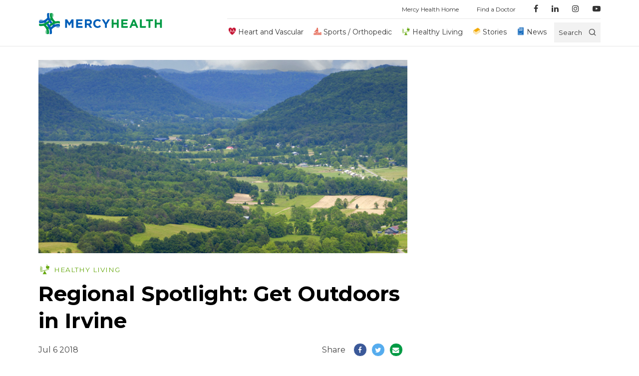

--- FILE ---
content_type: text/html; charset=UTF-8
request_url: https://blog.mercy.com/summer-survival-guide-irvine-outdoor-activities/
body_size: 12103
content:

<!DOCTYPE html>
<html lang="en-US">


<head>
	<!-- Google Tag Manager -->
<script> (function(w,d,s,l,i){w[l]=w[l]||[];w[l].push({'gtm.start':
new Date().getTime(),event:'gtm.js'});var f=d.getElementsByTagName(s)[0],
j=d.createElement(s),dl=l!='dataLayer'?'&l='+l:'';j.async=true;j.src=
'https://www.googletagmanager.com/gtm.js?id='+i+dl;f.parentNode.insertBefore(j,f);
})(window,document,'script','dataLayer','GTM-T5HWP7');</script>
<!-- End Google Tag Manager -->  <meta charset="UTF-8">
  <meta http-equiv="X-UA-Compatible" content="IE=edge">
  <meta name="viewport" content="width=device-width, initial-scale=1.0, maximum-scale=1.0, user-scalable=no">
  <title>Best Outdoor Summertime Activities in Irvine, KY | Mercy Health Blog</title>
  <link rel="profile" href="http://gmpg.org/xfn/11">
  <link rel="icon" type="image/png" href="https://blog.mercy.com/wp-content/themes/mercy/assets/images/favicon-32x32.png" sizes="32x32">
  <link rel="icon" type="image/png" href="https://blog.mercy.com/wp-content/themes/mercy/assets/images/favicon-16x16.png" sizes="16x16">
  <link rel="icon" type="image/x-icon" href="https://blog.mercy.com/wp-content/themes/mercy/assets/images/favicon.ico">
  <link rel="preconnect" href="https://fonts.googleapis.com">
  <link rel="preconnect" href="https://fonts.gstatic.com" crossorigin>
  <link href="https://fonts.googleapis.com/css2?family=Montserrat:wght@200;300;400;500;600;700&display=swap" rel="stylesheet">

	<meta name='robots' content='index, follow, max-image-preview:large, max-snippet:-1, max-video-preview:-1' />
	<style>img:is([sizes="auto" i], [sizes^="auto," i]) { contain-intrinsic-size: 3000px 1500px }</style>
	
	<!-- This site is optimized with the Yoast SEO plugin v24.8.1 - https://yoast.com/wordpress/plugins/seo/ -->
	<meta name="description" content="Nestled in the heart of Kentucky&#039;s Bluegrass Country, Irvine is a haven for outdoor lovers. If you&#039;re looking to spend some time outdoors in Irvine this summer, here are our top recommendations for what to do." />
	<link rel="canonical" href="https://blog.mercy.com/summer-survival-guide-irvine-outdoor-activities/" />
	<meta property="og:locale" content="en_US" />
	<meta property="og:type" content="article" />
	<meta property="og:title" content="Best Outdoor Summertime Activities in Irvine, KY | Mercy Health Blog" />
	<meta property="og:description" content="Nestled in the heart of Kentucky&#039;s Bluegrass Country, Irvine is a haven for outdoor lovers. If you&#039;re looking to spend some time outdoors in Irvine this summer, here are our top recommendations for what to do." />
	<meta property="og:url" content="https://blog.mercy.com/summer-survival-guide-irvine-outdoor-activities/" />
	<meta property="og:site_name" content="Mercy Health Blog" />
	<meta property="article:publisher" content="https://www.facebook.com/LivingMercyHealth" />
	<meta property="article:published_time" content="2018-07-06T08:30:54+00:00" />
	<meta property="article:modified_time" content="2018-10-16T20:27:44+00:00" />
	<meta property="og:image" content="https://blog.mercy.com/wp-content/uploads/2018/07/Irvine-KY-spotlight.jpg" />
	<meta property="og:image:width" content="1200" />
	<meta property="og:image:height" content="380" />
	<meta property="og:image:type" content="image/jpeg" />
	<meta name="author" content="Mercy Health" />
	<meta name="twitter:card" content="summary_large_image" />
	<meta name="twitter:creator" content="@mercy_health" />
	<meta name="twitter:site" content="@mercy_health" />
	<meta name="twitter:label1" content="Written by" />
	<meta name="twitter:data1" content="Mercy Health" />
	<meta name="twitter:label2" content="Est. reading time" />
	<meta name="twitter:data2" content="3 minutes" />
	<script type="application/ld+json" class="yoast-schema-graph">{"@context":"https://schema.org","@graph":[{"@type":"Article","@id":"https://blog.mercy.com/summer-survival-guide-irvine-outdoor-activities/#article","isPartOf":{"@id":"https://blog.mercy.com/summer-survival-guide-irvine-outdoor-activities/"},"author":{"name":"Mercy Health","@id":"https://blog.mercy.com/#/schema/person/bbbc9b8ac49fbdd26862cbad3e5eec89"},"headline":"Regional Spotlight: Get Outdoors in Irvine","datePublished":"2018-07-06T08:30:54+00:00","dateModified":"2018-10-16T20:27:44+00:00","mainEntityOfPage":{"@id":"https://blog.mercy.com/summer-survival-guide-irvine-outdoor-activities/"},"wordCount":637,"publisher":{"@id":"https://blog.mercy.com/#organization"},"image":{"@id":"https://blog.mercy.com/summer-survival-guide-irvine-outdoor-activities/#primaryimage"},"thumbnailUrl":"https://blog.mercy.com/wp-content/uploads/2018/07/Irvine-KY-spotlight.jpg","articleSection":["Healthy Living"],"inLanguage":"en-US"},{"@type":"WebPage","@id":"https://blog.mercy.com/summer-survival-guide-irvine-outdoor-activities/","url":"https://blog.mercy.com/summer-survival-guide-irvine-outdoor-activities/","name":"Best Outdoor Summertime Activities in Irvine, KY | Mercy Health Blog","isPartOf":{"@id":"https://blog.mercy.com/#website"},"primaryImageOfPage":{"@id":"https://blog.mercy.com/summer-survival-guide-irvine-outdoor-activities/#primaryimage"},"image":{"@id":"https://blog.mercy.com/summer-survival-guide-irvine-outdoor-activities/#primaryimage"},"thumbnailUrl":"https://blog.mercy.com/wp-content/uploads/2018/07/Irvine-KY-spotlight.jpg","datePublished":"2018-07-06T08:30:54+00:00","dateModified":"2018-10-16T20:27:44+00:00","description":"Nestled in the heart of Kentucky's Bluegrass Country, Irvine is a haven for outdoor lovers. If you're looking to spend some time outdoors in Irvine this summer, here are our top recommendations for what to do.","breadcrumb":{"@id":"https://blog.mercy.com/summer-survival-guide-irvine-outdoor-activities/#breadcrumb"},"inLanguage":"en-US","potentialAction":[{"@type":"ReadAction","target":["https://blog.mercy.com/summer-survival-guide-irvine-outdoor-activities/"]}]},{"@type":"ImageObject","inLanguage":"en-US","@id":"https://blog.mercy.com/summer-survival-guide-irvine-outdoor-activities/#primaryimage","url":"https://blog.mercy.com/wp-content/uploads/2018/07/Irvine-KY-spotlight.jpg","contentUrl":"https://blog.mercy.com/wp-content/uploads/2018/07/Irvine-KY-spotlight.jpg","width":1200,"height":380,"caption":"best outdoor activities in irvine, ky"},{"@type":"BreadcrumbList","@id":"https://blog.mercy.com/summer-survival-guide-irvine-outdoor-activities/#breadcrumb","itemListElement":[{"@type":"ListItem","position":1,"name":"Home","item":"https://blog.mercy.com/"},{"@type":"ListItem","position":2,"name":"Healthy Living","item":"https://blog.mercy.com/category/healthy-living/"},{"@type":"ListItem","position":3,"name":"Regional Spotlight: Get Outdoors in Irvine"}]},{"@type":"WebSite","@id":"https://blog.mercy.com/#website","url":"https://blog.mercy.com/","name":"Mercy Health Blog","description":"Health and wellness information and news from the leading and largest health care provider in the state of Ohio.","publisher":{"@id":"https://blog.mercy.com/#organization"},"potentialAction":[{"@type":"SearchAction","target":{"@type":"EntryPoint","urlTemplate":"https://blog.mercy.com/?s={search_term_string}"},"query-input":{"@type":"PropertyValueSpecification","valueRequired":true,"valueName":"search_term_string"}}],"inLanguage":"en-US"},{"@type":"Organization","@id":"https://blog.mercy.com/#organization","name":"Mercy Health","url":"https://blog.mercy.com/","logo":{"@type":"ImageObject","inLanguage":"en-US","@id":"https://blog.mercy.com/#/schema/logo/image/","url":"https://blog.mercy.com/wp-content/uploads/2020/03/mercy-health-logo_1249x225.png","contentUrl":"https://blog.mercy.com/wp-content/uploads/2020/03/mercy-health-logo_1249x225.png","width":1249,"height":225,"caption":"Mercy Health"},"image":{"@id":"https://blog.mercy.com/#/schema/logo/image/"},"sameAs":["https://www.facebook.com/LivingMercyHealth","https://x.com/mercy_health","https://instagram.com/mercy_health/","https://www.linkedin.com/company/mercyhealth-chp/","https://www.youtube.com/user/LivingMercyHealth"]},{"@type":"Person","@id":"https://blog.mercy.com/#/schema/person/bbbc9b8ac49fbdd26862cbad3e5eec89","name":"Mercy Health","image":{"@type":"ImageObject","inLanguage":"en-US","@id":"https://blog.mercy.com/#/schema/person/image/","url":"https://secure.gravatar.com/avatar/fc6cb32b2c30f196ad926caded67dd41?s=96&d=mm&r=g","contentUrl":"https://secure.gravatar.com/avatar/fc6cb32b2c30f196ad926caded67dd41?s=96&d=mm&r=g","caption":"Mercy Health"}}]}</script>
	<!-- / Yoast SEO plugin. -->


<link rel='dns-prefetch' href='//maxcdn.bootstrapcdn.com' />
<script type="text/javascript">
/* <![CDATA[ */
window._wpemojiSettings = {"baseUrl":"https:\/\/s.w.org\/images\/core\/emoji\/15.0.3\/72x72\/","ext":".png","svgUrl":"https:\/\/s.w.org\/images\/core\/emoji\/15.0.3\/svg\/","svgExt":".svg","source":{"concatemoji":"https:\/\/blog.mercy.com\/wp\/wp-includes\/js\/wp-emoji-release.min.js"}};
/*! This file is auto-generated */
!function(i,n){var o,s,e;function c(e){try{var t={supportTests:e,timestamp:(new Date).valueOf()};sessionStorage.setItem(o,JSON.stringify(t))}catch(e){}}function p(e,t,n){e.clearRect(0,0,e.canvas.width,e.canvas.height),e.fillText(t,0,0);var t=new Uint32Array(e.getImageData(0,0,e.canvas.width,e.canvas.height).data),r=(e.clearRect(0,0,e.canvas.width,e.canvas.height),e.fillText(n,0,0),new Uint32Array(e.getImageData(0,0,e.canvas.width,e.canvas.height).data));return t.every(function(e,t){return e===r[t]})}function u(e,t,n){switch(t){case"flag":return n(e,"\ud83c\udff3\ufe0f\u200d\u26a7\ufe0f","\ud83c\udff3\ufe0f\u200b\u26a7\ufe0f")?!1:!n(e,"\ud83c\uddfa\ud83c\uddf3","\ud83c\uddfa\u200b\ud83c\uddf3")&&!n(e,"\ud83c\udff4\udb40\udc67\udb40\udc62\udb40\udc65\udb40\udc6e\udb40\udc67\udb40\udc7f","\ud83c\udff4\u200b\udb40\udc67\u200b\udb40\udc62\u200b\udb40\udc65\u200b\udb40\udc6e\u200b\udb40\udc67\u200b\udb40\udc7f");case"emoji":return!n(e,"\ud83d\udc26\u200d\u2b1b","\ud83d\udc26\u200b\u2b1b")}return!1}function f(e,t,n){var r="undefined"!=typeof WorkerGlobalScope&&self instanceof WorkerGlobalScope?new OffscreenCanvas(300,150):i.createElement("canvas"),a=r.getContext("2d",{willReadFrequently:!0}),o=(a.textBaseline="top",a.font="600 32px Arial",{});return e.forEach(function(e){o[e]=t(a,e,n)}),o}function t(e){var t=i.createElement("script");t.src=e,t.defer=!0,i.head.appendChild(t)}"undefined"!=typeof Promise&&(o="wpEmojiSettingsSupports",s=["flag","emoji"],n.supports={everything:!0,everythingExceptFlag:!0},e=new Promise(function(e){i.addEventListener("DOMContentLoaded",e,{once:!0})}),new Promise(function(t){var n=function(){try{var e=JSON.parse(sessionStorage.getItem(o));if("object"==typeof e&&"number"==typeof e.timestamp&&(new Date).valueOf()<e.timestamp+604800&&"object"==typeof e.supportTests)return e.supportTests}catch(e){}return null}();if(!n){if("undefined"!=typeof Worker&&"undefined"!=typeof OffscreenCanvas&&"undefined"!=typeof URL&&URL.createObjectURL&&"undefined"!=typeof Blob)try{var e="postMessage("+f.toString()+"("+[JSON.stringify(s),u.toString(),p.toString()].join(",")+"));",r=new Blob([e],{type:"text/javascript"}),a=new Worker(URL.createObjectURL(r),{name:"wpTestEmojiSupports"});return void(a.onmessage=function(e){c(n=e.data),a.terminate(),t(n)})}catch(e){}c(n=f(s,u,p))}t(n)}).then(function(e){for(var t in e)n.supports[t]=e[t],n.supports.everything=n.supports.everything&&n.supports[t],"flag"!==t&&(n.supports.everythingExceptFlag=n.supports.everythingExceptFlag&&n.supports[t]);n.supports.everythingExceptFlag=n.supports.everythingExceptFlag&&!n.supports.flag,n.DOMReady=!1,n.readyCallback=function(){n.DOMReady=!0}}).then(function(){return e}).then(function(){var e;n.supports.everything||(n.readyCallback(),(e=n.source||{}).concatemoji?t(e.concatemoji):e.wpemoji&&e.twemoji&&(t(e.twemoji),t(e.wpemoji)))}))}((window,document),window._wpemojiSettings);
/* ]]> */
</script>
<link rel='stylesheet' id='sbi_styles-css' href='https://blog.mercy.com/wp-content/plugins/instagram-feed/css/sbi-styles.min.css' type='text/css' media='all' />
<style id='wp-emoji-styles-inline-css' type='text/css'>

	img.wp-smiley, img.emoji {
		display: inline !important;
		border: none !important;
		box-shadow: none !important;
		height: 1em !important;
		width: 1em !important;
		margin: 0 0.07em !important;
		vertical-align: -0.1em !important;
		background: none !important;
		padding: 0 !important;
	}
</style>
<link rel='stylesheet' id='wp-block-library-css' href='https://blog.mercy.com/wp/wp-includes/css/dist/block-library/style.min.css' type='text/css' media='all' />
<style id='classic-theme-styles-inline-css' type='text/css'>
/*! This file is auto-generated */
.wp-block-button__link{color:#fff;background-color:#32373c;border-radius:9999px;box-shadow:none;text-decoration:none;padding:calc(.667em + 2px) calc(1.333em + 2px);font-size:1.125em}.wp-block-file__button{background:#32373c;color:#fff;text-decoration:none}
</style>
<style id='global-styles-inline-css' type='text/css'>
:root{--wp--preset--aspect-ratio--square: 1;--wp--preset--aspect-ratio--4-3: 4/3;--wp--preset--aspect-ratio--3-4: 3/4;--wp--preset--aspect-ratio--3-2: 3/2;--wp--preset--aspect-ratio--2-3: 2/3;--wp--preset--aspect-ratio--16-9: 16/9;--wp--preset--aspect-ratio--9-16: 9/16;--wp--preset--color--black: #000000;--wp--preset--color--cyan-bluish-gray: #abb8c3;--wp--preset--color--white: #ffffff;--wp--preset--color--pale-pink: #f78da7;--wp--preset--color--vivid-red: #cf2e2e;--wp--preset--color--luminous-vivid-orange: #ff6900;--wp--preset--color--luminous-vivid-amber: #fcb900;--wp--preset--color--light-green-cyan: #7bdcb5;--wp--preset--color--vivid-green-cyan: #00d084;--wp--preset--color--pale-cyan-blue: #8ed1fc;--wp--preset--color--vivid-cyan-blue: #0693e3;--wp--preset--color--vivid-purple: #9b51e0;--wp--preset--gradient--vivid-cyan-blue-to-vivid-purple: linear-gradient(135deg,rgba(6,147,227,1) 0%,rgb(155,81,224) 100%);--wp--preset--gradient--light-green-cyan-to-vivid-green-cyan: linear-gradient(135deg,rgb(122,220,180) 0%,rgb(0,208,130) 100%);--wp--preset--gradient--luminous-vivid-amber-to-luminous-vivid-orange: linear-gradient(135deg,rgba(252,185,0,1) 0%,rgba(255,105,0,1) 100%);--wp--preset--gradient--luminous-vivid-orange-to-vivid-red: linear-gradient(135deg,rgba(255,105,0,1) 0%,rgb(207,46,46) 100%);--wp--preset--gradient--very-light-gray-to-cyan-bluish-gray: linear-gradient(135deg,rgb(238,238,238) 0%,rgb(169,184,195) 100%);--wp--preset--gradient--cool-to-warm-spectrum: linear-gradient(135deg,rgb(74,234,220) 0%,rgb(151,120,209) 20%,rgb(207,42,186) 40%,rgb(238,44,130) 60%,rgb(251,105,98) 80%,rgb(254,248,76) 100%);--wp--preset--gradient--blush-light-purple: linear-gradient(135deg,rgb(255,206,236) 0%,rgb(152,150,240) 100%);--wp--preset--gradient--blush-bordeaux: linear-gradient(135deg,rgb(254,205,165) 0%,rgb(254,45,45) 50%,rgb(107,0,62) 100%);--wp--preset--gradient--luminous-dusk: linear-gradient(135deg,rgb(255,203,112) 0%,rgb(199,81,192) 50%,rgb(65,88,208) 100%);--wp--preset--gradient--pale-ocean: linear-gradient(135deg,rgb(255,245,203) 0%,rgb(182,227,212) 50%,rgb(51,167,181) 100%);--wp--preset--gradient--electric-grass: linear-gradient(135deg,rgb(202,248,128) 0%,rgb(113,206,126) 100%);--wp--preset--gradient--midnight: linear-gradient(135deg,rgb(2,3,129) 0%,rgb(40,116,252) 100%);--wp--preset--font-size--small: 13px;--wp--preset--font-size--medium: 20px;--wp--preset--font-size--large: 36px;--wp--preset--font-size--x-large: 42px;--wp--preset--spacing--20: 0.44rem;--wp--preset--spacing--30: 0.67rem;--wp--preset--spacing--40: 1rem;--wp--preset--spacing--50: 1.5rem;--wp--preset--spacing--60: 2.25rem;--wp--preset--spacing--70: 3.38rem;--wp--preset--spacing--80: 5.06rem;--wp--preset--shadow--natural: 6px 6px 9px rgba(0, 0, 0, 0.2);--wp--preset--shadow--deep: 12px 12px 50px rgba(0, 0, 0, 0.4);--wp--preset--shadow--sharp: 6px 6px 0px rgba(0, 0, 0, 0.2);--wp--preset--shadow--outlined: 6px 6px 0px -3px rgba(255, 255, 255, 1), 6px 6px rgba(0, 0, 0, 1);--wp--preset--shadow--crisp: 6px 6px 0px rgba(0, 0, 0, 1);}:where(.is-layout-flex){gap: 0.5em;}:where(.is-layout-grid){gap: 0.5em;}body .is-layout-flex{display: flex;}.is-layout-flex{flex-wrap: wrap;align-items: center;}.is-layout-flex > :is(*, div){margin: 0;}body .is-layout-grid{display: grid;}.is-layout-grid > :is(*, div){margin: 0;}:where(.wp-block-columns.is-layout-flex){gap: 2em;}:where(.wp-block-columns.is-layout-grid){gap: 2em;}:where(.wp-block-post-template.is-layout-flex){gap: 1.25em;}:where(.wp-block-post-template.is-layout-grid){gap: 1.25em;}.has-black-color{color: var(--wp--preset--color--black) !important;}.has-cyan-bluish-gray-color{color: var(--wp--preset--color--cyan-bluish-gray) !important;}.has-white-color{color: var(--wp--preset--color--white) !important;}.has-pale-pink-color{color: var(--wp--preset--color--pale-pink) !important;}.has-vivid-red-color{color: var(--wp--preset--color--vivid-red) !important;}.has-luminous-vivid-orange-color{color: var(--wp--preset--color--luminous-vivid-orange) !important;}.has-luminous-vivid-amber-color{color: var(--wp--preset--color--luminous-vivid-amber) !important;}.has-light-green-cyan-color{color: var(--wp--preset--color--light-green-cyan) !important;}.has-vivid-green-cyan-color{color: var(--wp--preset--color--vivid-green-cyan) !important;}.has-pale-cyan-blue-color{color: var(--wp--preset--color--pale-cyan-blue) !important;}.has-vivid-cyan-blue-color{color: var(--wp--preset--color--vivid-cyan-blue) !important;}.has-vivid-purple-color{color: var(--wp--preset--color--vivid-purple) !important;}.has-black-background-color{background-color: var(--wp--preset--color--black) !important;}.has-cyan-bluish-gray-background-color{background-color: var(--wp--preset--color--cyan-bluish-gray) !important;}.has-white-background-color{background-color: var(--wp--preset--color--white) !important;}.has-pale-pink-background-color{background-color: var(--wp--preset--color--pale-pink) !important;}.has-vivid-red-background-color{background-color: var(--wp--preset--color--vivid-red) !important;}.has-luminous-vivid-orange-background-color{background-color: var(--wp--preset--color--luminous-vivid-orange) !important;}.has-luminous-vivid-amber-background-color{background-color: var(--wp--preset--color--luminous-vivid-amber) !important;}.has-light-green-cyan-background-color{background-color: var(--wp--preset--color--light-green-cyan) !important;}.has-vivid-green-cyan-background-color{background-color: var(--wp--preset--color--vivid-green-cyan) !important;}.has-pale-cyan-blue-background-color{background-color: var(--wp--preset--color--pale-cyan-blue) !important;}.has-vivid-cyan-blue-background-color{background-color: var(--wp--preset--color--vivid-cyan-blue) !important;}.has-vivid-purple-background-color{background-color: var(--wp--preset--color--vivid-purple) !important;}.has-black-border-color{border-color: var(--wp--preset--color--black) !important;}.has-cyan-bluish-gray-border-color{border-color: var(--wp--preset--color--cyan-bluish-gray) !important;}.has-white-border-color{border-color: var(--wp--preset--color--white) !important;}.has-pale-pink-border-color{border-color: var(--wp--preset--color--pale-pink) !important;}.has-vivid-red-border-color{border-color: var(--wp--preset--color--vivid-red) !important;}.has-luminous-vivid-orange-border-color{border-color: var(--wp--preset--color--luminous-vivid-orange) !important;}.has-luminous-vivid-amber-border-color{border-color: var(--wp--preset--color--luminous-vivid-amber) !important;}.has-light-green-cyan-border-color{border-color: var(--wp--preset--color--light-green-cyan) !important;}.has-vivid-green-cyan-border-color{border-color: var(--wp--preset--color--vivid-green-cyan) !important;}.has-pale-cyan-blue-border-color{border-color: var(--wp--preset--color--pale-cyan-blue) !important;}.has-vivid-cyan-blue-border-color{border-color: var(--wp--preset--color--vivid-cyan-blue) !important;}.has-vivid-purple-border-color{border-color: var(--wp--preset--color--vivid-purple) !important;}.has-vivid-cyan-blue-to-vivid-purple-gradient-background{background: var(--wp--preset--gradient--vivid-cyan-blue-to-vivid-purple) !important;}.has-light-green-cyan-to-vivid-green-cyan-gradient-background{background: var(--wp--preset--gradient--light-green-cyan-to-vivid-green-cyan) !important;}.has-luminous-vivid-amber-to-luminous-vivid-orange-gradient-background{background: var(--wp--preset--gradient--luminous-vivid-amber-to-luminous-vivid-orange) !important;}.has-luminous-vivid-orange-to-vivid-red-gradient-background{background: var(--wp--preset--gradient--luminous-vivid-orange-to-vivid-red) !important;}.has-very-light-gray-to-cyan-bluish-gray-gradient-background{background: var(--wp--preset--gradient--very-light-gray-to-cyan-bluish-gray) !important;}.has-cool-to-warm-spectrum-gradient-background{background: var(--wp--preset--gradient--cool-to-warm-spectrum) !important;}.has-blush-light-purple-gradient-background{background: var(--wp--preset--gradient--blush-light-purple) !important;}.has-blush-bordeaux-gradient-background{background: var(--wp--preset--gradient--blush-bordeaux) !important;}.has-luminous-dusk-gradient-background{background: var(--wp--preset--gradient--luminous-dusk) !important;}.has-pale-ocean-gradient-background{background: var(--wp--preset--gradient--pale-ocean) !important;}.has-electric-grass-gradient-background{background: var(--wp--preset--gradient--electric-grass) !important;}.has-midnight-gradient-background{background: var(--wp--preset--gradient--midnight) !important;}.has-small-font-size{font-size: var(--wp--preset--font-size--small) !important;}.has-medium-font-size{font-size: var(--wp--preset--font-size--medium) !important;}.has-large-font-size{font-size: var(--wp--preset--font-size--large) !important;}.has-x-large-font-size{font-size: var(--wp--preset--font-size--x-large) !important;}
:where(.wp-block-post-template.is-layout-flex){gap: 1.25em;}:where(.wp-block-post-template.is-layout-grid){gap: 1.25em;}
:where(.wp-block-columns.is-layout-flex){gap: 2em;}:where(.wp-block-columns.is-layout-grid){gap: 2em;}
:root :where(.wp-block-pullquote){font-size: 1.5em;line-height: 1.6;}
</style>
<link rel='stylesheet' id='contact-form-7-css' href='https://blog.mercy.com/wp-content/plugins/contact-form-7/includes/css/styles.css' type='text/css' media='all' />
<link rel='stylesheet' id='app-css' href='https://blog.mercy.com/wp-content/themes/mercy/assets/css/main.min.css?v=76896789&#038;ver=6.7.2' type='text/css' media='all' />
<link rel='stylesheet' id='owl-carousel-css' href='https://blog.mercy.com/wp-content/themes/mercy/assets/css/owl.carousel.min.css' type='text/css' media='all' />
<link rel='stylesheet' id='owl-theme-css' href='https://blog.mercy.com/wp-content/themes/mercy/assets/css/owl.theme.default.min.css' type='text/css' media='all' />
<link rel='stylesheet' id='pattern-scaffolding-css' href='https://blog.mercy.com/wp-content/themes/mercy/assets/css/pattern-scaffolding.css' type='text/css' media='all' />
<link rel='stylesheet' id='font-awesome-css' href='//maxcdn.bootstrapcdn.com/font-awesome/4.7.0/css/font-awesome.min.css' type='text/css' media='all' />
<link rel='stylesheet' id='theme-style-css' href='https://blog.mercy.com/wp-content/themes/mercy/style.css' type='text/css' media='all' />
<script type="text/javascript" src="https://blog.mercy.com/wp/wp-includes/js/jquery/jquery.min.js" id="jquery-core-js"></script>
<script type="text/javascript" src="https://blog.mercy.com/wp/wp-includes/js/jquery/jquery-migrate.min.js" id="jquery-migrate-js"></script>
<script type="text/javascript" src="https://blog.mercy.com/wp-content/themes/mercy/assets/js/rellax.js" id="rellax-js"></script>
<script type="text/javascript" src="https://blog.mercy.com/wp-content/themes/mercy/assets/js/owl.carousel.min.js" id="owl-js"></script>
<script type="text/javascript" src="https://blog.mercy.com/wp-content/themes/mercy/assets/js/basicScroll.min.js" id="basicScroll-js"></script>
<script type="text/javascript" src="https://blog.mercy.com/wp-content/themes/mercy/assets/js/nav.js" id="nav-js"></script>
<script type="text/javascript" src="https://blog.mercy.com/wp-content/themes/mercy/assets/js/main.js?v=57489230&amp;ver=6.7.2" id="main-js"></script>
<link rel="https://api.w.org/" href="https://blog.mercy.com/wp-json/" /><link rel="alternate" title="JSON" type="application/json" href="https://blog.mercy.com/wp-json/wp/v2/posts/1496" /><link rel="EditURI" type="application/rsd+xml" title="RSD" href="https://blog.mercy.com/wp/xmlrpc.php?rsd" />
<meta name="generator" content="WordPress 6.7.2" />
<link rel='shortlink' href='https://blog.mercy.com/?p=1496' />
<link rel="alternate" title="oEmbed (JSON)" type="application/json+oembed" href="https://blog.mercy.com/wp-json/oembed/1.0/embed?url=https%3A%2F%2Fblog.mercy.com%2Fsummer-survival-guide-irvine-outdoor-activities%2F" />
<link rel="alternate" title="oEmbed (XML)" type="text/xml+oembed" href="https://blog.mercy.com/wp-json/oembed/1.0/embed?url=https%3A%2F%2Fblog.mercy.com%2Fsummer-survival-guide-irvine-outdoor-activities%2F&#038;format=xml" />
<meta name="generator" content="Redux 4.5.7" />	<script type="text/javascript">
	var ajaxurl = 'https://blog.mercy.com/wp/wp-admin/admin-ajax.php';
	var themeurl = 'https://blog.mercy.com/wp-content/themes/mercy';
	var siteurl = 'https://blog.mercy.com/wp';
	var current_page_url = 'https://blog.mercy.com/summer-survival-guide-irvine-outdoor-activities';
	var current_pagination_num = '1';
	var search_val = ''
	</script>
	</head>
<body id="__bs_script__" class="post-template-default single single-post postid-1496 single-format-standard nav-is-fixed">
<!-- Google Tag Manager (noscript) -->
<noscript><iframe src="https://www.googletagmanager.com/ns.html?id=GTM-T5HWP7"
height="0" width="0" style="display:none;visibility:hidden"></iframe></noscript>
<!-- End Google Tag Manager (noscript) -->
<header class="header">
	<div class='nav-container through-tablet'>
		<a class="knot" href="https://blog.mercy.com/">
			<img  src='https://blog.mercy.com/wp-content/themes/mercy/assets/images/mercyknot.png' />
  		</a>
		<nav>
			<ul class="ul-reset">
				<li class='droppable' id='droppable'>
					<p class='menu-button'><i class="fa fa-bars" aria-hidden="true"></i></p>
					<div class='mega-menu'>
						<div class="container cf">
							<div class='list-wrap'>
															<ul class="ul-reset">
																			<li><a class="cat-heart-health-and-vascular-health" href="https://blog.mercy.com/category/heart-health-and-vascular-health/">Heart and Vascular</a></li>
																			<li><a class="cat-sports-medicine-orthopedics" href="https://blog.mercy.com/category/sports-medicine-orthopedics/">Sports / Orthopedic</a></li>
																			<li><a class="cat-healthy-living" href="https://blog.mercy.com/category/healthy-living/">Healthy Living</a></li>
																			<li><a class="cat-mercy-stories" href="https://blog.mercy.com/category/mercy-stories/">Stories</a></li>
																			<li><a class="cat-health-news" href="https://blog.mercy.com/category/health-news/">News</a></li>
																	</ul>
														</div>
							<div class='list-wrap push-over'>
								<hr>
								<ul id="menu-quick-links" class="ul-reset"><li id="menu-item-64" class="menu-item menu-item-type-custom menu-item-object-custom menu-item-64"><a href="https://www.mercy.com/">Mercy Health Home</a></li>
<li id="menu-item-65" class="menu-item menu-item-type-custom menu-item-object-custom menu-item-65"><a href="https://www.mercy.com/find-a-doctor">Find a Doctor</a></li>
</ul>								<hr class="_mtm">
								<div class="social">
								<ul>
																	<li><a href="https://www.facebook.com/LivingMercyHealth" target="_blank"><i class="fa fa-facebook" aria-hidden="true"></i></a></li>
																																	<li><a href="https://www.linkedin.com/company/mercyhealth-chp/" target="_blank"><i class="fa fa-linkedin" aria-hidden="true"></i></a></li>
																									<li><a href="https://www.instagram.com/mercy_health" target="_blank"><i class="fa fa-instagram" aria-hidden="true"></i></a></li>
																									<li><a href="https://www.youtube.com/channel/UCvndVweTcApDDREnk2cz3TA" target="_blank"><i class="fa fa-youtube-play" aria-hidden="true"></i></a></li>
																</ul>
								</div>
								
							</div>
						</div>
					</div>
				</li>
			</ul>
		</nav>
		<a class='logo' href="https://blog.mercy.com/"><img src='https://blog.mercy.com/wp-content/themes/mercy/assets/images/mercy-logo.svg' alt="Mercy Health"/></a>
		<div class='search-wrap'>
			<form accept-charset="utf-8" role="search" method="get" id="searchform" action="https://blog.mercy.com/" >
				<input id='search' type="search" placeholder="Enter a search term" value="" name="s" /><i class="fa fa-search" aria-hidden="true"></i>
			</form>
		</div>
	</div>
	<div class="desktop">
		<div class="container">
			<nav grid="row wrap" class="desktop">
				<div column="12" class="sub">
												<ul id="menu-quick-links-1" class="ul-reset"><li class="menu-item menu-item-type-custom menu-item-object-custom menu-item-64"><a href="https://www.mercy.com/">Mercy Health Home</a></li>
<li class="menu-item menu-item-type-custom menu-item-object-custom menu-item-65"><a href="https://www.mercy.com/find-a-doctor">Find a Doctor</a></li>
</ul>					<ul>
											<li><a href="https://www.facebook.com/LivingMercyHealth" target="_blank"><i class="fa fa-facebook" aria-hidden="true"></i></a></li>
																					<li><a href="https://www.linkedin.com/company/mercyhealth-chp/" target="_blank"><i class="fa fa-linkedin" aria-hidden="true"></i></a></li>
																<li><a href="https://www.instagram.com/mercy_health" target="_blank"><i class="fa fa-instagram" aria-hidden="true"></i></a></li>
																<li><a href="https://www.youtube.com/channel/UCvndVweTcApDDREnk2cz3TA" target="_blank"><i class="fa fa-youtube-play" aria-hidden="true"></i></a></li>
										</ul>
				</div>
			</nav>
		</div>
	</div>
</header>
<header class="header desktop sticky">
<div class="desktop">
		<div class="container">
			<nav grid="row wrap" class="desktop">
				<div column="12" class="prime">
					<a class='logo' href="https://blog.mercy.com/"><img src='https://blog.mercy.com/wp-content/themes/mercy/assets/images/mercy-logo.svg' alt="Mercy Health"/></a>
					<ul class="main">
											<li><a class="cat-heart-health-and-vascular-health" href="https://blog.mercy.com/category/heart-health-and-vascular-health/">Heart and Vascular</a></li>
											<li><a class="cat-sports-medicine-orthopedics" href="https://blog.mercy.com/category/sports-medicine-orthopedics/">Sports / Orthopedic</a></li>
											<li><a class="cat-healthy-living" href="https://blog.mercy.com/category/healthy-living/">Healthy Living</a></li>
											<li><a class="cat-mercy-stories" href="https://blog.mercy.com/category/mercy-stories/">Stories</a></li>
											<li><a class="cat-health-news" href="https://blog.mercy.com/category/health-news/">News</a></li>
										</ul>
					<div class='search-wrap'>
						<form accept-charset="utf-8" role="search" method="get" id="searchform" action="https://blog.mercy.com/" >
							<input id='search' type="search" placeholder="Enter a search term" value="" name="s" /><i class="fa fa-search" aria-hidden="true"><p class='search-button'>Search</p></i>
						</form>
					</div>
				</div>
			</nav>
		</div>
	</div>
</header>
<div class="page-cont-wrap">

<!-- 	<div class="hero-space post">
		<img width="720" height="380" src="https://blog.mercy.com/wp-content/uploads/2018/07/Irvine-KY-spotlight-720x380.jpg" class="hero showMobile rellax wp-post-image" alt="best outdoor activities in irvine, ky" data-rellax-speed="-3" decoding="async" fetchpriority="high" />		<img width="1200" height="380" src="https://blog.mercy.com/wp-content/uploads/2018/07/Irvine-KY-spotlight.jpg" class="hero showDesktop img-doubleWide rellax wp-post-image" alt="best outdoor activities in irvine, ky" data-rellax-speed="-3" decoding="async" srcset="https://blog.mercy.com/wp-content/uploads/2018/07/Irvine-KY-spotlight.jpg 1200w, https://blog.mercy.com/wp-content/uploads/2018/07/Irvine-KY-spotlight-300x95.jpg 300w, https://blog.mercy.com/wp-content/uploads/2018/07/Irvine-KY-spotlight-768x243.jpg 768w, https://blog.mercy.com/wp-content/uploads/2018/07/Irvine-KY-spotlight-1024x324.jpg 1024w" sizes="(max-width: 1200px) 100vw, 1200px" />	</div>
 -->




<div class='container pad-me _pts'>
	<div grid='row wrap'>
		<div column="xs-12 s-12 m-12 l-8">
			<div  class='single-post'>
							<img width="1200" height="380" src="https://blog.mercy.com/wp-content/uploads/2018/07/Irvine-KY-spotlight.jpg" class="img-singleWide  _mbxs wp-post-image" alt="best outdoor activities in irvine, ky" decoding="async" srcset="https://blog.mercy.com/wp-content/uploads/2018/07/Irvine-KY-spotlight.jpg 1200w, https://blog.mercy.com/wp-content/uploads/2018/07/Irvine-KY-spotlight-300x95.jpg 300w, https://blog.mercy.com/wp-content/uploads/2018/07/Irvine-KY-spotlight-768x243.jpg 768w, https://blog.mercy.com/wp-content/uploads/2018/07/Irvine-KY-spotlight-1024x324.jpg 1024w" sizes="(max-width: 1200px) 100vw, 1200px" />			
						
							<div class='post-head'>
											<a href="https://blog.mercy.com/category/healthy-living/ ">
							<h6 class="category healthy-living">Healthy Living</h6>
						</a>
										<h1 class='single-post-headline'>Regional Spotlight: Get Outdoors in Irvine</h1>
					<div class='single-post-details'>
												<div class='post-foot'>Jul 6 2018</div>
						<div class='post-share'>Share
							<ul class='social'>
								<li><a href="http://www.facebook.com/sharer/sharer.php?u=https://blog.mercy.com/summer-survival-guide-irvine-outdoor-activities/" class="facebook" target="_blank"><i class="fa fa-facebook" aria-hidden="true"></i></a></li>
								<li><a href="http://twitter.com/intent/tweet/?text=Regional Spotlight: Get Outdoors in Irvine&url=https://blog.mercy.com/summer-survival-guide-irvine-outdoor-activities/&via=WPCodeSnippet" class="twitter" target="_blank"><i class="fa fa-twitter" aria-hidden="true"></i></a></li>
																	<li>
									<a href="mailto:?subject=I wanted you to see this site&amp;body=Check out this post: https://blog.mercy.com/summer-survival-guide-irvine-outdoor-activities/."
									target="_blank"
									title="Share by Email">
									<i class="fa fa-envelope" aria-hidden="true"></i></a></li>
															</ul>
						</div>
					</div>
				</div>
				<hr />
				<div class='post-body'>
					<h2>There&#8217;s nothing like summertime in Irvine — here are our tips for the season&#8217;s best outdoor activities</h2>
<p>Nestled in the heart of Kentucky&#8217;s Bluegrass Country, Irvine is a haven for outdoor lovers. Local legends say this is where Daniel Boone first experienced Kentucky&#8217;s amazing appeal. Irvine is in Estill County — an area known for its rich history, scenic attractions and outdoor recreation opportunities. Enjoy exploring the surroundings and taking in the natural beauty of the region. Get outside and experience family activities, ranging from hiking and biking to camping and climbing, at five of the area&#8217;s top attractions.</p>
<h3><strong>Red River Gorge</strong></h3>
<p>Located less than an hour&#8217;s drive from Irvine, Red River Gorge is a favorite spot among locals.  With its sandstone arches, lush forest and towering cliffs, Red River Gorge is often called &#8220;Kentucky&#8217;s best-kept secret.&#8221; Meander along trails and fields of wildflowers. Keep your camera ready to capture some of the magic while touring the 100+ sandstone arches or the views while climbing.</p>
<h3><strong>Fitchburg Furnace</strong></h3>
<p>If you&#8217;ve never seen a 60-foot tall furnace, this next attraction might be for you. The Fitchburg Furnace is operated by the U.S. Park Service — and although it&#8217;s more than 150 years old, it&#8217;s still in excellent shape. Also called the Red River Furnace, this sandstone mass originated as a result of greed and speculation during the western railroad boom of the 1860&#8217;s. The furnace closed just a few years later in the Panic of 1873. However, it remains a must-see for outdoor enthusiasts in the Irvine area.</p>
<h3><strong>Sheltowee Trace National Recreation Trail</strong></h3>
<p>Sheltowee Trace National Recreation Trail is just a little over an hour away from Irvine in East Bernstadt. The Irvine area is known for its outdoor activities. This one is ideal for anyone who wants to learn more about Daniel Boone&#8217;s history after his capture by the Shawnee Indians. The location is famous for its beautiful hemlock gorges and piney summits. The trail spans 319 miles across Big South Fork National River and Recreation Area to the Daniel Boone National Forest.</p>
<h3><strong>Flat Lick Falls </strong></h3>
<p>Flat Lick Falls is a gem located in Gray Hawk, Kentucky. It&#8217;s just under an hour&#8217;s drive from Irvine. Are you feeling adventurous? Try the dirt path that leads up to the top of the falls. Otherwise, most of the trails are easy, scenic and perfect for family activities in Flat Lick Falls Recreational and Scenic Area.</p>
<h3><strong>Lily Mountain Nature Preserve</strong></h3>
<p>If you&#8217;re looking for outdoor activities, Irvine&#8217;s own Lily Mountain Nature Preserve offers 350 acres of hiking trails and open woodlands. It&#8217;s great for family activities and exploring Irvine&#8217;s beautiful natural surroundings. Hikers love to visit this spot to enjoy great views and trails of varying difficulty levels.</p>
<h3><strong>Resurgence Cave</strong></h3>
<p>Part of the Sheltowee Trace National Recreation Trail leads visitors through War Fork Gorge. This area is home to Resurgence Cave. The cave marks the spot where an old homesite, the gorge and a stream all meet. It&#8217;s in a pretty valley. A campground is nearby for anyone interested in camping in the area. The 4.7-mile trail is suited for hikers of all skill levels, including leashed dogs. Wildflowers and pretty scenery are some of the main draws here.</p>
<p>For outdoor adventurers, nearby Wind Cave is also a favorite. This natural wonder might be the spot where Johnathan Swift&#8217;s famous lost silver mine hides. Legend says that it&#8217;s where Swift may have lived during the late 1700s.</p>
<p>If you aren&#8217;t already leading an active lifestyle, consider getting a checkup before you head out to enjoy family activities and adventures in the Irvine area. <a href="https://www.mercy.com/find-a-doctor">Visit Mercy.com today to make an appointment</a> with a primary care doctor or specialist.</p>
<p><em>Interested in more stories like this? Our Summer Survival Guide is full of healthy living tips to start your summer right. <a href="https://www.mercy.com/summer-survival-guide">Learn more here.</a></em></p>
				</div>
								<hr />
				
				
		<div class='related post-list'>
			<h3>Related Posts</h3>
			<ul>
									<li>
						<a href="https://blog.mercy.com/best-ways-prevent-common-cold/">
															<img width="1920" height="600" src="https://blog.mercy.com/wp-content/uploads/2018/03/hand-washing-ways-to-prevent-common-cold.jpg" class="pop-img wp-post-image" alt="how to prevent a cold" decoding="async" loading="lazy" srcset="https://blog.mercy.com/wp-content/uploads/2018/03/hand-washing-ways-to-prevent-common-cold.jpg 1920w, https://blog.mercy.com/wp-content/uploads/2018/03/hand-washing-ways-to-prevent-common-cold-300x94.jpg 300w, https://blog.mercy.com/wp-content/uploads/2018/03/hand-washing-ways-to-prevent-common-cold-768x240.jpg 768w, https://blog.mercy.com/wp-content/uploads/2018/03/hand-washing-ways-to-prevent-common-cold-1024x320.jpg 1024w, https://blog.mercy.com/wp-content/uploads/2018/03/hand-washing-ways-to-prevent-common-cold-790x248.jpg 790w" sizes="auto, (max-width: 1920px) 100vw, 1920px" />														<div class='title-wrap'>
								<h5 class='pop-title'>How to Prevent a Cold: Tips to Stay Healthy</h5>
							</div>
						</a>
					</li>
									<li>
						<a href="https://blog.mercy.com/managing-cancer-diagnosis-during-holidays/">
															<img width="1200" height="628" src="https://blog.mercy.com/wp-content/uploads/2025/12/Cancer-at-the-Holidays-Blog-Header.jpg" class="pop-img wp-post-image" alt="cancer, holiday season, mercy health lorain, mercy health youngstown" decoding="async" loading="lazy" srcset="https://blog.mercy.com/wp-content/uploads/2025/12/Cancer-at-the-Holidays-Blog-Header.jpg 1200w, https://blog.mercy.com/wp-content/uploads/2025/12/Cancer-at-the-Holidays-Blog-Header-300x157.jpg 300w, https://blog.mercy.com/wp-content/uploads/2025/12/Cancer-at-the-Holidays-Blog-Header-1024x536.jpg 1024w, https://blog.mercy.com/wp-content/uploads/2025/12/Cancer-at-the-Holidays-Blog-Header-768x402.jpg 768w" sizes="auto, (max-width: 1200px) 100vw, 1200px" />														<div class='title-wrap'>
								<h5 class='pop-title'>Managing a Cancer Diagnosis During the Holidays</h5>
							</div>
						</a>
					</li>
									<li>
						<a href="https://blog.mercy.com/flu-free-during-holidays-flu-prevention/">
															<img width="1200" height="628" src="https://blog.mercy.com/wp-content/uploads/2024/12/Avoiding-the-Flu-During-the-Holidays-Cincinnati-Blog-Header-1.jpg" class="pop-img wp-post-image" alt="how to avoid the flu, mercy health cincinnati" decoding="async" loading="lazy" srcset="https://blog.mercy.com/wp-content/uploads/2024/12/Avoiding-the-Flu-During-the-Holidays-Cincinnati-Blog-Header-1.jpg 1200w, https://blog.mercy.com/wp-content/uploads/2024/12/Avoiding-the-Flu-During-the-Holidays-Cincinnati-Blog-Header-1-300x157.jpg 300w, https://blog.mercy.com/wp-content/uploads/2024/12/Avoiding-the-Flu-During-the-Holidays-Cincinnati-Blog-Header-1-1024x536.jpg 1024w, https://blog.mercy.com/wp-content/uploads/2024/12/Avoiding-the-Flu-During-the-Holidays-Cincinnati-Blog-Header-1-768x402.jpg 768w" sizes="auto, (max-width: 1200px) 100vw, 1200px" />														<div class='title-wrap'>
								<h5 class='pop-title'>How to Avoid the Flu During the Holidays and Beyond</h5>
							</div>
						</a>
					</li>
									<li>
						<a href="https://blog.mercy.com/prediabetes-reduce-risk/">
															<img width="1200" height="628" src="https://blog.mercy.com/wp-content/uploads/2018/11/How-to-Reverse-Prediabetes-Lima-Blog-Header.jpg" class="pop-img wp-post-image" alt="how to reverse prediabetes, mercy health lima" decoding="async" loading="lazy" srcset="https://blog.mercy.com/wp-content/uploads/2018/11/How-to-Reverse-Prediabetes-Lima-Blog-Header.jpg 1200w, https://blog.mercy.com/wp-content/uploads/2018/11/How-to-Reverse-Prediabetes-Lima-Blog-Header-300x157.jpg 300w, https://blog.mercy.com/wp-content/uploads/2018/11/How-to-Reverse-Prediabetes-Lima-Blog-Header-1024x536.jpg 1024w, https://blog.mercy.com/wp-content/uploads/2018/11/How-to-Reverse-Prediabetes-Lima-Blog-Header-768x402.jpg 768w" sizes="auto, (max-width: 1200px) 100vw, 1200px" />														<div class='title-wrap'>
								<h5 class='pop-title'>How to Reverse Prediabetes and Avoid Diabetes</h5>
							</div>
						</a>
					</li>
							</ul>
		</div>
					
    
    
            <p><small>Please review our <a href="/terms-of-use/">Terms of Use</a> before commenting.</small></p>
			</div>
		</div>

		<div column="xs-12 s-12 m-12 l-4" class="sidebar">
			<aside class='sidebar' grid='row wrap'>
      <div column="xs-12 s-12 m-6 l-12" class="cta-widget-link widget-wrapper">
      </div>
      <div column="xs-12 s-12 m-6 l-12" class="cta-widget-link widget-wrapper">
      </div>
</aside>
		</div>

	</div>
</div>

		<footer class="_ptm">
		<div class="container pad-me" >
			<div grid='row wrap'>
					<div column='xs-12 s-12 m-6 l-3 xl-3' class="top-col">
						<a class='logo' href="https://blog.mercy.com/"><img src='https://blog.mercy.com/wp-content/themes/mercy/assets/images/mercy-logo-white.svg'/></a>
													<p class='copyright'>&#169; 2026 Mercy Health, All Rights Reserved</p>
											</div>
					<div column="xs-12 s-12 m-12 l-6 xl-6">
						<ul id="menu-footer-menu" class="footer-links"><li id="menu-item-163" class="menu-item menu-item-type-custom menu-item-object-custom menu-item-163"><a href="https://www.mercy.com/contact-us">Contact Us</a></li>
<li id="menu-item-61" class="menu-item menu-item-type-post_type menu-item-object-page menu-item-61"><a href="https://blog.mercy.com/privacy-practices/">Privacy</a></li>
<li id="menu-item-208" class="menu-item menu-item-type-post_type menu-item-object-page menu-item-208"><a href="https://blog.mercy.com/mercy-health-copyright-policy/">Copyright Policy</a></li>
<li id="menu-item-211" class="menu-item menu-item-type-post_type menu-item-object-page menu-item-211"><a href="https://blog.mercy.com/terms-of-use/">Website Terms of Use</a></li>
</ul>					</div>
					<div column='xs-12 s-12 m-6 l-3 xl-3' class="foot-social">
											<ul class='social'>
															<li><a href="https://www.facebook.com/LivingMercyHealth" target="_blank"><i class="fa fa-facebook" aria-hidden="true"></i></a></li>
																													<li><a href="https://www.linkedin.com/company/mercyhealth-chp/" target="_blank"><i class="fa fa-linkedin" aria-hidden="true"></i></a></li>
																						<li><a href="https://www.instagram.com/mercy_health" target="_blank"><i class="fa fa-instagram" aria-hidden="true"></i></a></li>
																						<li><a href="https://www.youtube.com/channel/UCvndVweTcApDDREnk2cz3TA" target="_blank"><i class="fa fa-youtube-play" aria-hidden="true"></i></a></li>
													</ul>
										</div>
			</div>
		</div>
		<img class="wave" src='https://blog.mercy.com/wp-content/themes/mercy/assets/images/wave.png'/>
	</footer>
	</div>
	<div id="overlay"></div>
	<!-- Instagram Feed JS -->
<script type="text/javascript">
var sbiajaxurl = "https://blog.mercy.com/wp/wp-admin/admin-ajax.php";
</script>
<script type="text/javascript" src="https://blog.mercy.com/wp/wp-includes/js/dist/hooks.min.js" id="wp-hooks-js"></script>
<script type="text/javascript" src="https://blog.mercy.com/wp/wp-includes/js/dist/i18n.min.js" id="wp-i18n-js"></script>
<script type="text/javascript" id="wp-i18n-js-after">
/* <![CDATA[ */
wp.i18n.setLocaleData( { 'text direction\u0004ltr': [ 'ltr' ] } );
/* ]]> */
</script>
<script type="text/javascript" src="https://blog.mercy.com/wp-content/plugins/contact-form-7/includes/swv/js/index.js" id="swv-js"></script>
<script type="text/javascript" id="contact-form-7-js-before">
/* <![CDATA[ */
var wpcf7 = {
    "api": {
        "root": "https:\/\/blog.mercy.com\/wp-json\/",
        "namespace": "contact-form-7\/v1"
    },
    "cached": 1
};
/* ]]> */
</script>
<script type="text/javascript" src="https://blog.mercy.com/wp-content/plugins/contact-form-7/includes/js/index.js" id="contact-form-7-js"></script>
	<style>
					body .post-head .category.healthy-living, 
			body .card-box .category.healthy-living, 
			body .hero-space .aside h2.healthy-living, 
			body .hero-space .aside h3.cat-healthy-living { background: white; color: #64a70b; }
			body .card-box a.button.healthy-living { border-color: #64a70b; color: #64a70b; background: #fff; }
			body .card-box button.button.healthy-living { border-color: #64a70b; color: #64a70b; background: #fff; }
			body .card-box:hover a.button.healthy-living { background-color: #64a70b; border-color: #64a70b; color: #fff; }
			body .card-box .button-trigger:hover button.button.healthy-living { background-color: #64a70b; border-color: #64a70b; color: #fff; }
			body .mega-menu a.cat-healthy-living:after { background-color: #64a70b; }
			body .header .desktop a.cat-healthy-living:hover { color: #64a70b; }
			body .header .desktop a.cat-healthy-living:after { background-color: #64a70b; }
			body .hero-space .aside h2.cat-healthy-living:before, 
			body .hero-space .aside h3.cat-healthy-living:before { background-color: transparent; }
			.hero-space .aside h2.cat-healthy-living:after, 
			.hero-space .aside h3.cat-healthy-living:after { content: ""; background-color: #64a70b; }
							body .mega-menu a.cat-healthy-living:before { content: ""; background-image: url(https://blog.mercy.com/wp-content/uploads/2018/09/icon-color-nutrition.svg); }
			body .header .desktop a.cat-healthy-living:before { content: ""; background-image: url(https://blog.mercy.com/wp-content/uploads/2018/09/icon-color-nutrition.svg); }
			body .card-box .category.healthy-living:before { content: ""; background-image: url(https://blog.mercy.com/wp-content/uploads/2018/09/icon-color-nutrition.svg); }
			body .post-head .category.healthy-living:before { content: ""; background-image: url(https://blog.mercy.com/wp-content/uploads/2018/09/icon-color-nutrition.svg); }
								body .hero-space .aside h2.cat-healthy-living:before, 
			body .hero-space .aside h3.cat-healthy-living:before { content: ""; background-image: url(https://blog.mercy.com/wp-content/uploads/2018/09/icon-color-nutrition.svg); }
		
	
					body .post-head .category.heart-health-and-vascular-health, 
			body .card-box .category.heart-health-and-vascular-health, 
			body .hero-space .aside h2.heart-health-and-vascular-health, 
			body .hero-space .aside h3.cat-heart-health-and-vascular-health { background: white; color: #c30e2e; }
			body .card-box a.button.heart-health-and-vascular-health { border-color: #c30e2e; color: #c30e2e; background: #fff; }
			body .card-box button.button.heart-health-and-vascular-health { border-color: #c30e2e; color: #c30e2e; background: #fff; }
			body .card-box:hover a.button.heart-health-and-vascular-health { background-color: #c30e2e; border-color: #c30e2e; color: #fff; }
			body .card-box .button-trigger:hover button.button.heart-health-and-vascular-health { background-color: #c30e2e; border-color: #c30e2e; color: #fff; }
			body .mega-menu a.cat-heart-health-and-vascular-health:after { background-color: #c30e2e; }
			body .header .desktop a.cat-heart-health-and-vascular-health:hover { color: #c30e2e; }
			body .header .desktop a.cat-heart-health-and-vascular-health:after { background-color: #c30e2e; }
			body .hero-space .aside h2.cat-heart-health-and-vascular-health:before, 
			body .hero-space .aside h3.cat-heart-health-and-vascular-health:before { background-color: transparent; }
			.hero-space .aside h2.cat-heart-health-and-vascular-health:after, 
			.hero-space .aside h3.cat-heart-health-and-vascular-health:after { content: ""; background-color: #c30e2e; }
							body .mega-menu a.cat-heart-health-and-vascular-health:before { content: ""; background-image: url(https://blog.mercy.com/wp-content/uploads/2018/09/icon-color-heart.svg); }
			body .header .desktop a.cat-heart-health-and-vascular-health:before { content: ""; background-image: url(https://blog.mercy.com/wp-content/uploads/2018/09/icon-color-heart.svg); }
			body .card-box .category.heart-health-and-vascular-health:before { content: ""; background-image: url(https://blog.mercy.com/wp-content/uploads/2018/09/icon-color-heart.svg); }
			body .post-head .category.heart-health-and-vascular-health:before { content: ""; background-image: url(https://blog.mercy.com/wp-content/uploads/2018/09/icon-color-heart.svg); }
								body .hero-space .aside h2.cat-heart-health-and-vascular-health:before, 
			body .hero-space .aside h3.cat-heart-health-and-vascular-health:before { content: ""; background-image: url(https://blog.mercy.com/wp-content/uploads/2018/09/icon-color-heart.svg); }
		
	
					body .post-head .category.health-news, 
			body .card-box .category.health-news, 
			body .hero-space .aside h2.health-news, 
			body .hero-space .aside h3.cat-health-news { background: white; color: #005eb8; }
			body .card-box a.button.health-news { border-color: #005eb8; color: #005eb8; background: #fff; }
			body .card-box button.button.health-news { border-color: #005eb8; color: #005eb8; background: #fff; }
			body .card-box:hover a.button.health-news { background-color: #005eb8; border-color: #005eb8; color: #fff; }
			body .card-box .button-trigger:hover button.button.health-news { background-color: #005eb8; border-color: #005eb8; color: #fff; }
			body .mega-menu a.cat-health-news:after { background-color: #005eb8; }
			body .header .desktop a.cat-health-news:hover { color: #005eb8; }
			body .header .desktop a.cat-health-news:after { background-color: #005eb8; }
			body .hero-space .aside h2.cat-health-news:before, 
			body .hero-space .aside h3.cat-health-news:before { background-color: transparent; }
			.hero-space .aside h2.cat-health-news:after, 
			.hero-space .aside h3.cat-health-news:after { content: ""; background-color: #005eb8; }
							body .mega-menu a.cat-health-news:before { content: ""; background-image: url(https://blog.mercy.com/wp-content/uploads/2018/09/icon-color-news.svg); }
			body .header .desktop a.cat-health-news:before { content: ""; background-image: url(https://blog.mercy.com/wp-content/uploads/2018/09/icon-color-news.svg); }
			body .card-box .category.health-news:before { content: ""; background-image: url(https://blog.mercy.com/wp-content/uploads/2018/09/icon-color-news.svg); }
			body .post-head .category.health-news:before { content: ""; background-image: url(https://blog.mercy.com/wp-content/uploads/2018/09/icon-color-news.svg); }
								body .hero-space .aside h2.cat-health-news:before, 
			body .hero-space .aside h3.cat-health-news:before { content: ""; background-image: url(https://blog.mercy.com/wp-content/uploads/2018/09/icon-color-news.svg); }
		
	
					body .post-head .category.sports-medicine-orthopedics, 
			body .card-box .category.sports-medicine-orthopedics, 
			body .hero-space .aside h2.sports-medicine-orthopedics, 
			body .hero-space .aside h3.cat-sports-medicine-orthopedics { background: white; color: #e1523d; }
			body .card-box a.button.sports-medicine-orthopedics { border-color: #e1523d; color: #e1523d; background: #fff; }
			body .card-box button.button.sports-medicine-orthopedics { border-color: #e1523d; color: #e1523d; background: #fff; }
			body .card-box:hover a.button.sports-medicine-orthopedics { background-color: #e1523d; border-color: #e1523d; color: #fff; }
			body .card-box .button-trigger:hover button.button.sports-medicine-orthopedics { background-color: #e1523d; border-color: #e1523d; color: #fff; }
			body .mega-menu a.cat-sports-medicine-orthopedics:after { background-color: #e1523d; }
			body .header .desktop a.cat-sports-medicine-orthopedics:hover { color: #e1523d; }
			body .header .desktop a.cat-sports-medicine-orthopedics:after { background-color: #e1523d; }
			body .hero-space .aside h2.cat-sports-medicine-orthopedics:before, 
			body .hero-space .aside h3.cat-sports-medicine-orthopedics:before { background-color: transparent; }
			.hero-space .aside h2.cat-sports-medicine-orthopedics:after, 
			.hero-space .aside h3.cat-sports-medicine-orthopedics:after { content: ""; background-color: #e1523d; }
							body .mega-menu a.cat-sports-medicine-orthopedics:before { content: ""; background-image: url(https://blog.mercy.com/wp-content/uploads/2018/09/icon-color-ortho.svg); }
			body .header .desktop a.cat-sports-medicine-orthopedics:before { content: ""; background-image: url(https://blog.mercy.com/wp-content/uploads/2018/09/icon-color-ortho.svg); }
			body .card-box .category.sports-medicine-orthopedics:before { content: ""; background-image: url(https://blog.mercy.com/wp-content/uploads/2018/09/icon-color-ortho.svg); }
			body .post-head .category.sports-medicine-orthopedics:before { content: ""; background-image: url(https://blog.mercy.com/wp-content/uploads/2018/09/icon-color-ortho.svg); }
								body .hero-space .aside h2.cat-sports-medicine-orthopedics:before, 
			body .hero-space .aside h3.cat-sports-medicine-orthopedics:before { content: ""; background-image: url(https://blog.mercy.com/wp-content/uploads/2018/09/icon-color-ortho.svg); }
		
	
					body .post-head .category.mercy-stories, 
			body .card-box .category.mercy-stories, 
			body .hero-space .aside h2.mercy-stories, 
			body .hero-space .aside h3.cat-mercy-stories { background: white; color: #f2a900; }
			body .card-box a.button.mercy-stories { border-color: #f2a900; color: #f2a900; background: #fff; }
			body .card-box button.button.mercy-stories { border-color: #f2a900; color: #f2a900; background: #fff; }
			body .card-box:hover a.button.mercy-stories { background-color: #f2a900; border-color: #f2a900; color: #fff; }
			body .card-box .button-trigger:hover button.button.mercy-stories { background-color: #f2a900; border-color: #f2a900; color: #fff; }
			body .mega-menu a.cat-mercy-stories:after { background-color: #f2a900; }
			body .header .desktop a.cat-mercy-stories:hover { color: #f2a900; }
			body .header .desktop a.cat-mercy-stories:after { background-color: #f2a900; }
			body .hero-space .aside h2.cat-mercy-stories:before, 
			body .hero-space .aside h3.cat-mercy-stories:before { background-color: transparent; }
			.hero-space .aside h2.cat-mercy-stories:after, 
			.hero-space .aside h3.cat-mercy-stories:after { content: ""; background-color: #f2a900; }
							body .mega-menu a.cat-mercy-stories:before { content: ""; background-image: url(https://blog.mercy.com/wp-content/uploads/2018/09/icon-color-stories.svg); }
			body .header .desktop a.cat-mercy-stories:before { content: ""; background-image: url(https://blog.mercy.com/wp-content/uploads/2018/09/icon-color-stories.svg); }
			body .card-box .category.mercy-stories:before { content: ""; background-image: url(https://blog.mercy.com/wp-content/uploads/2018/09/icon-color-stories.svg); }
			body .post-head .category.mercy-stories:before { content: ""; background-image: url(https://blog.mercy.com/wp-content/uploads/2018/09/icon-color-stories.svg); }
								body .hero-space .aside h2.cat-mercy-stories:before, 
			body .hero-space .aside h3.cat-mercy-stories:before { content: ""; background-image: url(https://blog.mercy.com/wp-content/uploads/2018/09/icon-color-stories.svg); }
		
	</style>	</body>
</html>


<!-- Cached by WP-Optimize (gzip) - https://getwpo.com - Last modified: February 1, 2026 3:55 am (America/New_York UTC:-4) -->


--- FILE ---
content_type: text/css
request_url: https://blog.mercy.com/wp-content/themes/mercy/style.css
body_size: 1177
content:
/*
Theme Name:         CLIENT NAME & YEAR
Theme URI:          http://CLIENTWEBSITE.com
Description:        This is a custom WordPress theme built for Oodle's client.
Version:            1.0.0
Author:             Oodle
Author URI:         http://oodle.io

License:            MIT License
License URI:        http://opensource.org/licenses/MIT
*/

.page-cont-wrap {
  overflow: hidden;
}

.bg-cover {
  background-size: cover;
  background-position: center;
  background-repeat: no-repeat;
}

@media (min-width: 600px) {
  body.admin-bar header.header {
    top: 46px;
  }
}

@media (min-width: 783px) {
  body.admin-bar header.header {
    top: 32px;
  }
}

/* Sidebar */
.sidebar .widget-wrapper {
  margin-bottom: 2rem;
}

.sidebar .widget-wrapper .widget-cont {
  padding: 1rem;
  background: #fff;
}
.sidebar .widget-wrapper h3.widget-title {
  font-size: 24px;
  border-bottom: 1px solid silver;
  margin: 0 0 1rem;
  padding-bottom: 0.5rem;
}
.sidebar .widget-wrapper.widget_tag_cloud .tagcloud {
  overflow: hidden;
}
.sidebar .widget-wrapper .no-wrap {
  margin: -1rem;
}
.sidebar .widget-wrapper ul {
  list-style: 0;
  padding-left: 0;
  color: #222;
}
.sidebar .widget-wrapper img {
  width: auto;
  max-width: 100%;
  height: auto;
}
.sidebar .widget-wrapper.popular-posts ul {
  padding-top: 1rem;
}
.sidebar .widget-wrapper.popular-posts ul li {
  border-bottom: 1px solid #808080;
  padding-bottom: 1rem;
  margin-bottom: 1rem;
}
.sidebar .widget-wrapper.popular-posts .wpp-post-title {
  width: auto;
  position: relative;
  max-width: calc(100% - 80px);
  display: inline-block;
  color: inherit !important;
  line-height: 1.3;
  overflow: hidden;
}
.sidebar .widget-wrapper.popular-posts .wpp-post-title:after {
  content: "";
  position: absolute;
  width: 200%;
  height: 2px;
  bottom: 0;
  left: -100%;
  background-color: black;
  visibility: hidden;
  -webkit-transform: scaleX(0);
  transform: scaleX(0);
  transition: all 0.22s ease-in-out 0s;
}
.sidebar .widget-wrapper.popular-posts li:hover .wpp-post-title:after {
  visibility: visible;
  -webkit-transform: scaleX(1);
  transform: scaleX(1);
}

/* .sidebar .widget-wrapper .subscribe .flex-form {
  margin: auto;
} */
.sidebar .widget-wrapper span.wpcf7-not-valid-tip {
  font-size: 14px;
  text-align: left;
}
.sidebar .widget-wrapper div.wpcf7-response-output {
  background-color: rgba(255, 255, 255, 0.1);
  font-size: 14px;
}
.sidebar .widget-wrapper .subscribe button[type="submit"],
.sidebar .widget-wrapper .subscribe input[type="submit"] {
  color: #fff;
}
.sidebar .widget-wrapper .subscribe button[type="submit"]:hover,
.sidebar .widget-wrapper .subscribe input[type="submit"]:hover {
  background-color: #00cd5b;
}

/* Footer NewsLetter */
.newsletter span.wpcf7-not-valid-tip {
  color: #ffbcbc;
  font-size: 14px;
  text-align: left;
}
.newsletter div.wpcf7-response-output {
  background-color: rgba(255, 255, 255, 0.5);
}

.newsletter .content > div form {
	flex-direction: column;
}

.mb {
	margin-bottom: 1rem;
}

.pr {
	padding-right: 1rem
}

@media (min-width: 768px) {
.pr {
	max-width: 354px;
}
}

@media (min-width: 960px) {
.pr {
	max-width: 100%;
	padding-right: .8rem
}
}

.newsletter .pr {
	padding-right: 2.2rem;
}

@media (min-width: 768px) {
.newsletter .pr {
	padding-right: .3rem;
}
}

@media (min-width: 960px) {
.newsletter .pr {
	padding-right: .1rem;
	margin-left: -3em;
}
}

@media (min-width: 1440px) {
.pr {
   max-width:350px;
}
	.newsletter .pr {
   max-width: 100%;
}
	.load-more {
		margin-bottom:20px
	}

}

--- FILE ---
content_type: application/javascript
request_url: https://blog.mercy.com/wp-content/themes/mercy/assets/js/rellax.js
body_size: 2900
content:
// ------------------------------------------
// Rellax.js - v1.0.0
// Buttery smooth parallax library
// Copyright (c) 2016 Moe Amaya (@moeamaya)
// MIT license
//
// Thanks to Paraxify.js and Jaime Cabllero
// for parallax concepts
// ------------------------------------------

(function(root, factory) {
  if (typeof define === 'function' && define.amd) {
    // AMD. Register as an anonymous module.
    define([], factory);
  } else if (typeof module === 'object' && module.exports) {
    // Node. Does not work with strict CommonJS, but
    // only CommonJS-like environments that support module.exports,
    // like Node.
    module.exports = factory();
  } else {
    // Browser globals (root is window)
    root.Rellax = factory();
  }
}(this, function() {
  var Rellax = function(el, options) {
    "use strict";

    var self = Object.create(Rellax.prototype);

    var posY = 0; // set it to -1 so the animate function gets called at least once
    var screenY = 0;
    var blocks = [];
    var pause = false;

    // check what requestAnimationFrame to use, and if
    // it's not supported, use the onscroll event
    var loop = window.requestAnimationFrame ||
      window.webkitRequestAnimationFrame ||
      window.mozRequestAnimationFrame ||
      window.msRequestAnimationFrame ||
      window.oRequestAnimationFrame ||
      function(callback) {
        setTimeout(callback, 1000 / 60);
      };

    // check which transform property to use
    var transformProp = window.transformProp || (function() {
      var testEl = document.createElement('div');
      if (testEl.style.transform == null) {
        var vendors = ['Webkit', 'Moz', 'ms'];
        for (var vendor in vendors) {
          if (testEl.style[vendors[vendor] + 'Transform'] !== undefined) {
            return vendors[vendor] + 'Transform';
          }
        }
      }
      return 'transform';
    })();

    // limit the given number in the range [min, max]
    var clamp = function(num, min, max) {
      return (num <= min) ? min : ((num >= max) ? max : num);
    };

    // Default Settings
    self.options = {
      speed: -2,
      center: false,
      round: true,
    };

    // User defined options (might have more in the future)
    if (options) {
      Object.keys(options).forEach(function(key) {
        self.options[key] = options[key];
      });
    }

    // If some clown tries to crank speed, limit them to +-10
    self.options.speed = clamp(self.options.speed, -10, 10);

    // By default, rellax class
    if (!el) {
      el = '.rellax';
    }

    var elements = document.querySelectorAll(el);

    // Now query selector
    if (elements.length > 0) {
      self.elems = elements;
    }

    // The elements don't exist
    else {
      throw new Error("The elements you're trying to select don't exist.");
    }


    // Let's kick this script off
    // Build array for cached element values
    // Bind scroll and resize to animate method
    var init = function() {
      screenY = window.innerHeight;
      setPosition();

      // Get and cache initial position of all elements
      for (var i = 0; i < self.elems.length; i++) {
        var block = createBlock(self.elems[i]);
        blocks.push(block);
      }

      window.addEventListener('resize', function() {
        animate();
      });

      // Start the loop
      update();

      // The loop does nothing if the scrollPosition did not change
      // so call animate to make sure every element has their transforms
      animate();
    };


    // We want to cache the parallax blocks'
    // values: base, top, height, speed
    // el: is dom object, return: el cache values
    var createBlock = function(el) {
      var dataPercentage = el.dataset.rellaxPercentage;
      var dataSpeed = el.dataset.rellaxSpeed;

      // initializing at scrollY = 0 (top of browser)
      // ensures elements are positioned based on HTML layout.
      //
      // If the element has the percentage attribute, the posY needs to be
      // the current scroll position's value, so that the elements are still positioned based on HTML layout
      var posY = dataPercentage || self.options.center ? (window.pageYOffset || document.documentElement.scrollTop || document.body.scrollTop) : 0;

      var blockTop = posY + el.getBoundingClientRect().top;
      var blockHeight = el.clientHeight || el.offsetHeight || el.scrollHeight;

      // apparently parallax equation everyone uses
      var percentage = dataPercentage ? dataPercentage : (posY - blockTop + screenY) / (blockHeight + screenY);
      if (self.options.center) {
        percentage = 0.5;
      }

      // Optional individual block speed as data attr, otherwise global speed
      // Check if has percentage attr, and limit speed to 5, else limit it to 10
      var speed = dataSpeed ? clamp(dataSpeed, -10, 10) : self.options.speed;
      if (dataPercentage || self.options.center) {
        speed = clamp(dataSpeed || self.options.speed, -5, 5);
      }

      var base = updatePosition(percentage, speed);

      // ~~Store non-translate3d transforms~~
      // Store inline styles and extract transforms
      var style = el.style.cssText;
      var transform = '';

      // Check if there's an inline styled transform
      if (style.indexOf('transform') >= 0) {
        // Get the index of the transform
        var index = style.indexOf('transform');

        // Trim the style to the transform point and get the following semi-colon index
        var trimmedStyle = style.slice(index);
        var delimiter = trimmedStyle.indexOf(';');

        // Remove "transform" string and save the attribute
        if (delimiter) {
          transform = " " + trimmedStyle.slice(11, delimiter).replace(/\s/g, '');
        } else {
          transform = " " + trimmedStyle.slice(11).replace(/\s/g, '');
        }
      }

      return {
        base: base,
        top: blockTop,
        height: blockHeight,
        speed: speed,
        style: style,
        transform: transform
      };
    };

    // set scroll position (posY)
    // side effect method is not ideal, but okay for now
    // returns true if the scroll changed, false if nothing happened
    var setPosition = function() {
      var oldY = posY;

      if (window.pageYOffset !== undefined) {
        posY = window.pageYOffset;
      } else {
        posY = (document.documentElement || document.body.parentNode || document.body).scrollTop;
      }

      if (oldY != posY) {
        // scroll changed, return true
        return true;
      }

      // scroll did not change
      return false;
    };


    // Ahh a pure function, gets new transform value
    // based on scrollPostion and speed
    // Allow for decimal pixel values
    var updatePosition = function(percentage, speed) {
      var value = (speed * (100 * (1 - percentage)));
      return self.options.round ? Math.round(value * 10) / 10 : value;
    };


    //
    var update = function() {
      if (setPosition() && pause === false) {
        animate();
      }

      // loop again
      loop(update);
    };

    // Transform3d on parallax element
    var animate = function() {
      for (var i = 0; i < self.elems.length; i++) {
        var percentage = ((posY - blocks[i].top + screenY) / (blocks[i].height + screenY));

        // Subtracting initialize value, so element stays in same spot as HTML
        var position = updatePosition(percentage, blocks[i].speed) - blocks[i].base;

        // Move that element
        // (Set the new translation and append initial inline transforms.)
        if (el == '.rellax') {
          var translate = 'translate3d(-50%,' + position + 'px,0) ' + blocks[i].transform;
        } else {
          var translate = 'translate3d(0,' + position + 'px,0) ' + blocks[i].transform;
        }

        self.elems[i].style[transformProp] = translate;
      }
    };


    self.destroy = function() {
      for (var i = 0; i < self.elems.length; i++) {
        self.elems[i].style.cssText = blocks[i].style;
      }
      pause = true;
    };


    init();
    return self;
  };
  return Rellax;
}));
